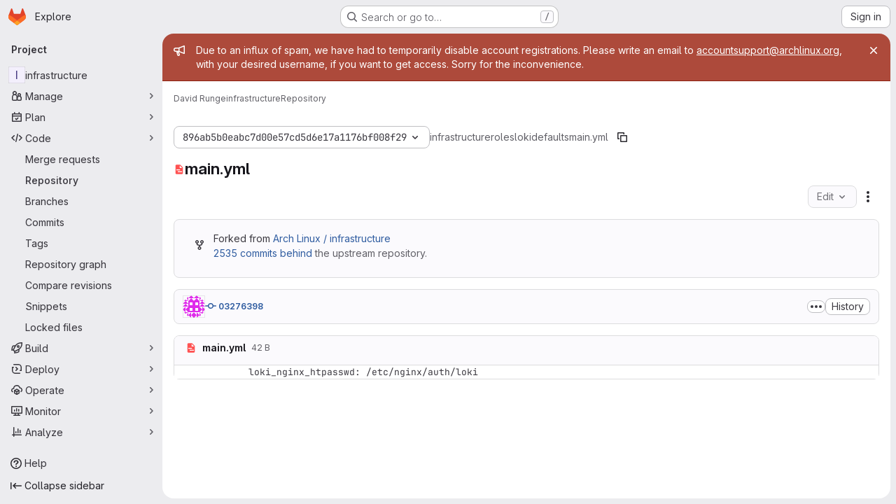

--- FILE ---
content_type: text/javascript; charset=utf-8
request_url: https://gitlab.archlinux.org/assets/webpack/commons-pages.projects-pages.projects.activity-pages.projects.alert_management.details-pages.project-93b287cd.4f9ded23.chunk.js
body_size: 4789
content:
(this.webpackJsonp=this.webpackJsonp||[]).push([["commons-pages.projects-pages.projects.activity-pages.projects.alert_management.details-pages.project-93b287cd"],{CX32:function(e,t,i){"use strict";i.d(t,"a",(function(){return r}));var o=i("3twG"),n=i("yQ8t"),s=i("d08M");class r{constructor(e){e.addAll([[s.s,function(){return Object(n.a)(".shortcuts-project")}],[s.j,function(){return Object(n.a)(".shortcuts-project-activity")}],[s.u,function(){return Object(n.a)(".shortcuts-deployments-releases")}],[s.m,function(){return Object(n.a)(".shortcuts-tree")}],[s.k,function(){return Object(n.a)(".shortcuts-commits")}],[s.t,function(){return Object(n.a)(".shortcuts-pipelines")}],[s.p,function(){return Object(n.a)(".shortcuts-builds")}],[s.w,function(){return Object(n.a)(".shortcuts-network")}],[s.v,function(){return Object(n.a)(".shortcuts-repository-charts")}],[s.n,function(){return Object(n.a)(".shortcuts-issues")}],[s.o,function(){return Object(n.a)(".shortcuts-issue-boards")}],[s.r,function(){return Object(n.a)(".shortcuts-merge_requests")}],[s.z,function(){return Object(n.a)(".shortcuts-wiki")}],[s.x,function(){return Object(n.a)(".shortcuts-snippets")}],[s.q,function(){return Object(n.a)(".shortcuts-kubernetes")}],[s.l,function(){return Object(n.a)(".shortcuts-environments")}],[s.lb,function(){return Object(n.b)(".shortcuts-compare")}],[s.y,r.navigateToWebIDE],[s.hb,function(){return Object(n.a)(".shortcuts-new-issue")}]])}static navigateToWebIDE(){var e,t,i;const n=Object(o.k)({sourceProjectFullPath:null===(e=window.gl.mrWidgetData)||void 0===e?void 0:e.source_project_full_path,targetProjectFullPath:null===(t=window.gl.mrWidgetData)||void 0===t?void 0:t.target_project_full_path,iid:null===(i=window.gl.mrWidgetData)||void 0===i?void 0:i.iid});if(n){const e=Object(o.g)(n);Object(o.V)(e,!0)}}}},bGfL:function(e,t,i){"use strict";i.d(t,"a",(function(){return o}));i("ZzK0"),i("z6RN"),i("BzOf");function o(e=".js-read-more-trigger"){const t=document.querySelectorAll(e);t&&t.forEach((function(e){const t=e.previousElementSibling;if(t){if(Object.hasOwn(e.parentNode.dataset,"readMoreHeight")){const i=e.parentNode,o=Number(i.dataset.readMoreHeight),n=i.querySelector(".read-more-content");if(window.location.hash){const i=window.location.href.split("#")[1],o=n.querySelector("#user-content-"+CSS.escape(i));if(o)return t.classList.add("is-expanded"),e.remove(),void window.addEventListener("load",(function(){o.click()}))}if(n&&i.style.setProperty("--read-more-height",o+"px"),o>n.clientHeight)return n.classList.remove("read-more-content--has-scrim"),void e.remove();e.classList.remove("gl-hidden")}e.addEventListener("click",(function(){t.classList.add("is-expanded"),e.remove()}),{once:!0})}}))}},d08M:function(e,t,i){"use strict";i.d(t,"Bb",(function(){return d})),i.d(t,"D",(function(){return a})),i.d(t,"A",(function(){return u})),i.d(t,"g",(function(){return l})),i.d(t,"i",(function(){return f})),i.d(t,"F",(function(){return b})),i.d(t,"wb",(function(){return p})),i.d(t,"f",(function(){return g})),i.d(t,"B",(function(){return j})),i.d(t,"C",(function(){return m})),i.d(t,"E",(function(){return h})),i.d(t,"G",(function(){return y})),i.d(t,"Db",(function(){return O})),i.d(t,"H",(function(){return v})),i.d(t,"Eb",(function(){return K})),i.d(t,"zb",(function(){return w})),i.d(t,"b",(function(){return k})),i.d(t,"h",(function(){return T})),i.d(t,"a",(function(){return S})),i.d(t,"S",(function(){return G})),i.d(t,"yb",(function(){return R})),i.d(t,"T",(function(){return q})),i.d(t,"I",(function(){return x})),i.d(t,"ib",(function(){return C})),i.d(t,"d",(function(){return F})),i.d(t,"Cb",(function(){return D})),i.d(t,"c",(function(){return _})),i.d(t,"rb",(function(){return P})),i.d(t,"sb",(function(){return I})),i.d(t,"ub",(function(){return L})),i.d(t,"qb",(function(){return M})),i.d(t,"tb",(function(){return B})),i.d(t,"pb",(function(){return N})),i.d(t,"s",(function(){return W})),i.d(t,"j",(function(){return A})),i.d(t,"u",(function(){return H})),i.d(t,"m",(function(){return J})),i.d(t,"xb",(function(){return Y})),i.d(t,"k",(function(){return U})),i.d(t,"w",(function(){return V})),i.d(t,"v",(function(){return X})),i.d(t,"n",(function(){return Q})),i.d(t,"hb",(function(){return Z})),i.d(t,"o",(function(){return $})),i.d(t,"r",(function(){return ee})),i.d(t,"t",(function(){return te})),i.d(t,"p",(function(){return ie})),i.d(t,"l",(function(){return oe})),i.d(t,"q",(function(){return ne})),i.d(t,"x",(function(){return se})),i.d(t,"z",(function(){return re})),i.d(t,"y",(function(){return ce})),i.d(t,"nb",(function(){return de})),i.d(t,"mb",(function(){return ae})),i.d(t,"ob",(function(){return ue})),i.d(t,"kb",(function(){return le})),i.d(t,"jb",(function(){return fe})),i.d(t,"lb",(function(){return be})),i.d(t,"e",(function(){return pe})),i.d(t,"Ab",(function(){return ge})),i.d(t,"K",(function(){return je})),i.d(t,"M",(function(){return me})),i.d(t,"J",(function(){return he})),i.d(t,"L",(function(){return ye})),i.d(t,"O",(function(){return Oe})),i.d(t,"P",(function(){return ve})),i.d(t,"bb",(function(){return Ke})),i.d(t,"db",(function(){return we})),i.d(t,"ab",(function(){return ke})),i.d(t,"Z",(function(){return Te})),i.d(t,"fb",(function(){return Se})),i.d(t,"gb",(function(){return qe})),i.d(t,"cb",(function(){return xe})),i.d(t,"eb",(function(){return Ce})),i.d(t,"X",(function(){return Fe})),i.d(t,"Y",(function(){return De})),i.d(t,"U",(function(){return Ee})),i.d(t,"V",(function(){return ze})),i.d(t,"W",(function(){return _e})),i.d(t,"Q",(function(){return Pe})),i.d(t,"R",(function(){return Ie})),i.d(t,"N",(function(){return Le})),i.d(t,"vb",(function(){return Me})),i.d(t,"Fb",(function(){return Be})),i.d(t,"Gb",(function(){return Ae})),i.d(t,"Hb",(function(){return He}));var o=i("htNe"),n=i.n(o),s=(i("byxs"),i("n7CP")),r=i("/lV4");const c=n()((function(){let e={};if(s.a.canUseLocalStorage())try{e=JSON.parse(localStorage.getItem("gl-keyboard-shortcuts-customizations")||"{}")}catch(e){}return e})),d={id:"globalShortcuts.toggleKeyboardShortcutsDialog",description:Object(r.a)("Toggle keyboard shortcuts help dialog"),defaultKeys:["?"]},a={id:"globalShortcuts.goToYourProjects",description:Object(r.a)("Go to your projects"),defaultKeys:["shift+p"]},u={id:"globalShortcuts.goToYourGroups",description:Object(r.a)("Go to your groups"),defaultKeys:["shift+g"]},l={id:"globalShortcuts.goToActivityFeed",description:Object(r.a)("Go to the activity feed"),defaultKeys:["shift+a"]},f={id:"globalShortcuts.goToMilestoneList",description:Object(r.a)("Go to the milestone list"),defaultKeys:["shift+l"]},b={id:"globalShortcuts.goToYourSnippets",description:Object(r.a)("Go to your snippets"),defaultKeys:["shift+s"]},p={id:"globalShortcuts.startSearch",description:Object(r.a)("Start search"),defaultKeys:["s","/"]},g={id:"globalShortcuts.focusFilterBar",description:Object(r.a)("Focus filter bar"),defaultKeys:["f"]},j={id:"globalShortcuts.goToYourIssues",description:Object(r.a)("Go to your issues"),defaultKeys:["shift+i"]},m={id:"globalShortcuts.goToYourMergeRequests",description:Object(r.a)("Go to your merge requests"),defaultKeys:["shift+m"]},h={id:"globalShortcuts.goToYourReviewRequests",description:Object(r.a)("Go to your review requests"),defaultKeys:["shift+r"]},y={id:"globalShortcuts.goToYourTodoList",description:Object(r.a)("Go to your To-Do List"),defaultKeys:["shift+t"]},O={id:"globalShortcuts.togglePerformanceBar",description:Object(r.a)("Toggle the Performance Bar"),defaultKeys:["p b"]},v={id:"globalShortcuts.hideAppearingContent",description:Object(r.a)("Hide tooltips or popovers"),defaultKeys:["esc"]},K={id:"globalShortcuts.toggleSuperSidebar",description:Object(r.a)("Toggle the navigation sidebar"),defaultKeys:["mod+\\"]},w={id:"globalShortcuts.toggleCanary",description:Object(r.a)("Toggle GitLab Next"),defaultKeys:["g x"]},k={id:"globalShortcuts.duoChat",description:Object(r.a)("Open GitLab Duo Chat"),defaultKeys:["d"]},T={id:"globalShortcuts.goToHomepage",description:Object(r.a)("Go to homepage"),defaultKeys:["shift+h"]},S={id:"editing.boldText",description:Object(r.a)("Bold text"),defaultKeys:["mod+b"],customizable:!1},G={id:"editing.italicText",description:Object(r.a)("Italic text"),defaultKeys:["mod+i"],customizable:!1},R={id:"editing.strikethroughText",description:Object(r.a)("Strikethrough text"),defaultKeys:["mod+shift+x"],customizable:!1},q={id:"editing.linkText",description:Object(r.a)("Link text"),defaultKeys:["mod+k"],customizable:!1},x={id:"editing.indentLine",description:Object(r.a)("Indent line"),defaultKeys:["mod+]"],customizable:!1},C={id:"editing.outdentLine",description:Object(r.a)("Outdent line"),defaultKeys:["mod+["],customizable:!1},F={id:"editing.findAndReplace",description:Object(r.i)("MarkdownEditor|Find and replace"),defaultKeys:["mod+f"],customizable:!1},D={id:"editing.toggleMarkdownPreview",description:Object(r.a)("Toggle Markdown preview"),defaultKeys:["ctrl+shift+p","command+shift+p","alt+shift+p"]},E={id:"editing.editRecentComment",description:Object(r.a)("Edit your most recent comment in a thread (from an empty textarea)"),defaultKeys:["up"]},z={id:"globalShortcuts.saveChanges",description:Object(r.a)("Submit/save changes"),defaultKeys:["mod+enter"]},_={id:"wiki.editWikiPage",description:Object(r.a)("Edit wiki page"),defaultKeys:["e"]},P={id:"repositoryGraph.scrollLeft",description:Object(r.a)("Scroll left"),defaultKeys:["left","h"]},I={id:"repositoryGraph.scrollRight",description:Object(r.a)("Scroll right"),defaultKeys:["right","l"]},L={id:"repositoryGraph.scrollUp",description:Object(r.a)("Scroll up"),defaultKeys:["up","k"]},M={id:"repositoryGraph.scrollDown",description:Object(r.a)("Scroll down"),defaultKeys:["down","j"]},B={id:"repositoryGraph.scrollToTop",description:Object(r.a)("Scroll to top"),defaultKeys:["shift+up","shift+k"]},N={id:"repositoryGraph.scrollToBottom",description:Object(r.a)("Scroll to bottom"),defaultKeys:["shift+down","shift+j"]},W={id:"project.goToOverview",description:Object(r.a)("Go to the project's overview page"),defaultKeys:["g o"]},A={id:"project.goToActivityFeed",description:Object(r.a)("Go to the project's activity feed"),defaultKeys:["g v"]},H={id:"project.goToReleases",description:Object(r.a)("Go to releases"),defaultKeys:["g r"]},J={id:"project.goToFiles",description:Object(r.a)("Go to files"),defaultKeys:["g f"]},Y={id:"project.startSearchFile",description:Object(r.a)("Go to find file"),defaultKeys:["t"]},U={id:"project.goToCommits",description:Object(r.a)("Go to commits"),defaultKeys:["g c"]},V={id:"project.goToRepoGraph",description:Object(r.a)("Go to repository graph"),defaultKeys:["g n"]},X={id:"project.goToRepoCharts",description:Object(r.a)("Go to repository charts"),defaultKeys:["g d"]},Q={id:"project.goToIssues",description:Object(r.a)("Go to issues"),defaultKeys:["g i"]},Z={id:"project.newIssue",description:Object(r.a)("New issue"),defaultKeys:["i"]},$={id:"project.goToIssueBoards",description:Object(r.a)("Go to issue boards"),defaultKeys:["g b"]},ee={id:"project.goToMergeRequests",description:Object(r.a)("Go to merge requests"),defaultKeys:["g m"]},te={id:"project.goToPipelines",description:Object(r.a)("Go to pipelines"),defaultKeys:["g p"]},ie={id:"project.goToJobs",description:Object(r.a)("Go to jobs"),defaultKeys:["g j"]},oe={id:"project.goToEnvironments",description:Object(r.a)("Go to environments"),defaultKeys:["g e"]},ne={id:"project.goToKubernetes",description:Object(r.a)("Go to kubernetes"),defaultKeys:["g k"]},se={id:"project.goToSnippets",description:Object(r.a)("Go to snippets"),defaultKeys:["g s"]},re={id:"project.goToWiki",description:Object(r.a)("Go to wiki"),defaultKeys:["g w"]},ce={id:"project.goToWebIDE",description:Object(r.a)("Open in Web IDE"),defaultKeys:["."]},de={id:"projectFiles.moveSelectionUp",description:Object(r.a)("Move selection up"),defaultKeys:["up"]},ae={id:"projectFiles.moveSelectionDown",description:Object(r.a)("Move selection down"),defaultKeys:["down"]},ue={id:"projectFiles.openSelection",description:Object(r.a)("Open Selection"),defaultKeys:["enter"]},le={id:"projectFiles.goBack",description:Object(r.a)("Go back (while searching for files)"),defaultKeys:["esc"],overrideGlobalHotkey:!0},fe={id:"projectFiles.copyFilePermalink",description:Object(r.a)("Copy file permalink"),defaultKeys:["y"]},be={id:"projectFiles.goToCompare",description:Object(r.a)("Compare Branches"),defaultKeys:["shift+c"]},pe={id:"projectFiles.focusFTBFilterBar",description:Object(r.a)("Focus file tree browser filter bar"),defaultKeys:["f"],overrideGlobalHotkey:!0},ge={id:"projectFiles.toggleFTBVisibility",description:Object(r.a)("Toggle file tree browser visibility"),defaultKeys:["shift+f"]},je={id:"issuables.commentReply",description:Object(r.a)("Comment/Reply (quoting selected text)"),defaultKeys:["r"]},me={id:"issuables.editDescription",description:Object(r.a)("Edit description"),defaultKeys:["e"]},he={id:"issuables.changeLabel",description:Object(r.a)("Change label"),defaultKeys:["l"]},ye={id:"issuables.copyIssuableRef",description:Object(r.a)("Copy reference"),defaultKeys:["c r"]},Oe={id:"issuesMRs.changeAssignee",description:Object(r.a)("Change assignee"),defaultKeys:["a"]},ve={id:"issuesMRs.changeMilestone",description:Object(r.a)("Change milestone"),defaultKeys:["m"]},Ke={id:"mergeRequests.nextFileInDiff",description:Object(r.a)("Next file in diff"),defaultKeys:["]","j"]},we={id:"mergeRequests.previousFileInDiff",description:Object(r.a)("Previous file in diff"),defaultKeys:["[","k"]},ke={id:"mergeRequests.goToFile",description:Object(r.a)("Go to file"),defaultKeys:["mod+p","t"],customizable:!1},Te={id:"mergeRequests.focusFileBrowser",description:Object(r.a)("Focus file browser"),defaultKeys:["f"],customizable:!1,overrideGlobalHotkey:!0},Se={id:"mergeRequests.toggleFileBrowser",description:Object(r.a)("Toggle file browser"),defaultKeys:["shift+f"],customizable:!1},Ge={id:"mergeRequests.addToReview",description:Object(r.a)("Add your comment to a review"),defaultKeys:["mod+enter"],customizable:!1},Re={id:"mergeRequests.addCommentNow",description:Object(r.a)("Publish your comment immediately"),defaultKeys:["shift+mod+enter"],customizable:!1},qe={id:"mergeRequests.toggleReview",description:Object(r.i)("MergeRequest|Viewed by me"),defaultKeys:["v"],customizable:!1},xe={id:"mergeRequests.nextUnresolvedDiscussion",description:Object(r.a)("Next open thread"),defaultKeys:["n"]},Ce={id:"mergeRequests.previousUnresolvedDiscussion",description:Object(r.a)("Previous open thread"),defaultKeys:["p"]},Fe={id:"mergeRequests.copySourceBranchName",description:Object(r.a)("Copy source branch name"),defaultKeys:["b"]},De={id:"mergeRequests.expandAllFiles",description:Object(r.a)("Expand all files"),defaultKeys:[";"]},Ee={id:"mergeRequests.collapseAllFiles",description:Object(r.a)("Collapse all files"),defaultKeys:["shift+;"]},ze={id:"mergeRequestCommits.nextCommit",description:Object(r.a)("Next commit"),defaultKeys:["c"]},_e={id:"mergeRequestCommits.previousCommit",description:Object(r.a)("Previous commit"),defaultKeys:["x"]},Pe={id:"issues.nextDesign",description:Object(r.a)("Next design"),defaultKeys:["right"]},Ie={id:"issues.previousDesign",description:Object(r.a)("Previous design"),defaultKeys:["left"]},Le={id:"issues.closeDesign",description:Object(r.a)("Close design"),defaultKeys:["esc"],overrideGlobalHotkey:!0},Me={id:"sidebar.closeWidget",description:Object(r.a)("Close sidebar widget"),defaultKeys:["esc"],overrideGlobalHotkey:!0},Be={id:"workitems.toggleSidebar",description:Object(r.a)("Show or hide sidebar"),defaultKeys:["mod+/","shift+mod+7"],customizable:!1},Ne={id:"webIDE.goToFile",description:Object(r.a)("Go to file"),defaultKeys:["mod+p","t"],customizable:!1},We={id:"webIDE.commit",description:Object(r.a)("Commit (when editing commit message)"),defaultKeys:["mod+enter"],customizable:!1},Ae=[{id:"globalShortcuts",name:Object(r.a)("Global Shortcuts"),keybindings:[d,T,a,u,l,f,b,p,g,j,m,h,y,O,v,K,k]},{id:"editing",name:Object(r.a)("Editing"),keybindings:[S,G,R,q,D,F,E,z]},{id:"wiki",name:Object(r.a)("Wiki"),keybindings:[_]},{id:"repositoryGraph",name:Object(r.a)("Repository Graph"),keybindings:[P,I,L,M,B,N]},{id:"project",name:Object(r.a)("Project"),keybindings:[W,A,H,J,Y,U,V,X,Q,Z,$,ee,te,ie,oe,ne,se,re,ce]},{id:"projectFiles",name:Object(r.a)("Project Files"),keybindings:[de,ae,ue,le,fe,be]},{id:"issuables",name:Object(r.a)("Epics, issues, and merge requests"),keybindings:[je,me,he,ye]},{id:"issuesMRs",name:Object(r.a)("Issues and merge requests"),keybindings:[Oe,ve]},{id:"mergeRequests",name:Object(r.a)("Merge requests"),keybindings:[Ke,we,ke,xe,Ce,Fe,Te,Se,Ge,Re,qe]},{id:"mergeRequestCommits",name:Object(r.a)("Merge request commits"),keybindings:[ze,_e]},{id:"issues",name:Object(r.a)("Issues"),keybindings:[Pe,Ie,Le]},{id:"webIDE",name:Object(r.a)("Legacy Web IDE"),keybindings:[Ne,We]},{id:"misc",name:Object(r.a)("Miscellaneous"),keybindings:[w]}],He=function(e){return function({customizable:e}){return Boolean(null==e||e)}(e)&&c()[e.id]||e.defaultKeys}},tGlJ:function(e,t,i){"use strict";i.r(t);var o=i("Erny"),n=i("CX32"),s=i("bGfL"),r=i("EmJ/"),c=i.n(r),d=i("NmEs"),a=i("vodr");new class{constructor(){Object(a.a)(),c()(".js-hide-no-ssh-message").on("click",(function(e){return Object(d.O)("hide_no_ssh_message","false"),c()(this).parents(".js-no-ssh-key-message").remove(),e.preventDefault()})),c()(".js-hide-no-password-message").on("click",(function(e){return Object(d.O)("hide_no_password_message","false"),c()(this).parents(".js-no-password-message").remove(),e.preventDefault()})),c()(".hide-auto-devops-implicitly-enabled-banner").on("click",(function(e){const t="hide_auto_devops_implicitly_enabled_banner_"+c()(this).data("project-id");return Object(d.O)(t,"false"),c()(this).parents(".auto-devops-implicitly-enabled-banner").remove(),e.preventDefault()})),c()(".hide-mobile-devops-promo").on("click",(function(e){const t="hide_mobile_devops_promo_"+c()(this).data("project-id");return Object(d.O)(t,"false"),c()(this).parents("#mobile-devops-promo-banner").remove(),e.preventDefault()}))}static changeProject(e){return window.location=e}},Object(o.a)(n.a),Object(s.a)();var u=i("oa35"),l=i("7uOT"),f=i("Wsf8");Object(u.a)(),Object(f.a)("#js-end-of-trial-modal",l.a,{withApolloProvider:!0})},vodr:function(e,t,i){"use strict";i.d(t,"a",(function(){return s}));i("B++/"),i("z6RN"),i("47t/");var o=i("EmJ/"),n=i.n(o);function s(){const e=n()("ul.clone-options-dropdown");if(e.length){const t=n()("#clone_url"),i=n()(".js-git-clone-holder .js-clone-dropdown-label"),o=document.querySelector(".js-mobile-git-clone .js-clone-dropdown-label"),s=i.text().trim();s.length>0&&n()(`a:contains('${s}')`,e).addClass("is-active"),n()(".js-clone-links a",e).on("click",(function(i){const s=n()(i.currentTarget),r=s.attr("href");if(r&&(r.startsWith("vscode://")||r.startsWith("xcode://")||r.startsWith("jetbrains://")))return;i.preventDefault();const c=s.data("cloneType");n()(".is-active",e).removeClass("is-active"),n()(`a[data-clone-type="${c}"]`).each((function(){const e=n()(this),t=e.find(".dropdown-menu-inner-title").text(),i=e.closest(".js-git-clone-holder, .js-mobile-git-clone").find(".js-clone-dropdown-label");e.toggleClass("is-active"),i.text(t)})),o?o.dataset.clipboardText=r:t.val(r),n()(".js-git-empty .js-clone").text(r)}))}}}}]);
//# sourceMappingURL=commons-pages.projects-pages.projects.activity-pages.projects.alert_management.details-pages.project-93b287cd.4f9ded23.chunk.js.map